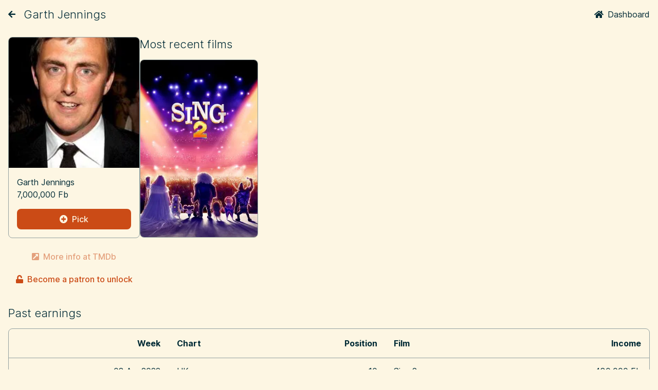

--- FILE ---
content_type: text/html; charset=utf-8
request_url: https://www.fantasyfilmleague.com/people/garth-jennings
body_size: 2587
content:
<!DOCTYPE html><html><head><title>Garth Jennings – Fantasy Film League</title><meta content="width=device-width, initial-scale=1.0" name="viewport" /><meta content="#332828" name="theme-color" /><script>Theme = {
  load() {
    return localStorage.getItem('theme');
  },
  save(theme) {
    if(theme === null) {
      localStorage.removeItem('theme');
    } else {
      localStorage.setItem('theme', theme);
    }
  },
  set(theme) {
    if (theme === 'dark' || (theme === null && matchMedia('(prefers-color-scheme: dark)').matches)) {
      document.documentElement.classList.add('tw-dark');
      this.setBrowserColour('#002b36');
    } else {
      document.documentElement.classList.remove('tw-dark');
      this.setBrowserColour('#fdf6e3');
    }
  },
  setBrowserColour(colour) {
    document.querySelector('meta[name="theme-color"]').setAttribute('content', colour);
  }
};

Theme.set(Theme.load());</script><meta name="twitter:card" content="summary"><meta name="twitter:site" content="@TheFFL"><meta name="twitter:title" content="Garth Jennings"><meta name="twitter:description" content="7,000,000 Fb"><meta name="twitter:image" content="https://image.tmdb.org/t/p/w500/zl6ZWijGySSIYJRFalleAiGkxyQ.jpg"><link rel="manifest" href="/manifest.json"><link rel="stylesheet" href="/assets/tailwind-3532ca41.css" />
<link rel="stylesheet" href="/assets/inter-font-1d90a608.css" /><script src="https://kit.fontawesome.com/56d1430414.js"></script><script src="https://unpkg.com/@alpinejs/intersect@3.10.2/dist/cdn.min.js" defer="defer"></script><script src="https://unpkg.com/@alpinejs/persist@3.10.2/dist/cdn.min.js" defer="defer"></script><script src="/assets/jquery-fbee4808.js" defer="defer"></script><script src="/assets/twitter/typeahead-5b943c2f.js" defer="defer"></script><script src="/assets/autocomplete-3228575b.js" defer="defer"></script><script src="/assets/service_worker_registration-111a6790.js" defer="defer"></script><script src="/assets/theme-1f61d14f.js" defer="defer"></script><script src="/assets/titles-e404a915.js" defer="defer"></script><script src="https://unpkg.com/alpinejs@3.10.2/dist/cdn.min.js" defer="defer"></script><script crossorigin="anonymous" defer="" integrity="sha384-EzBXYPt0/T6gxNp0nuPtLkmRpmDBbjg6WmCUZRLXBBwYYmwAUxzlSGej0ARHX0Bo" src="https://unpkg.com/htmx.org@1.7.0"></script><link rel="icon" type="image/png" href="/assets/icons/ffl_192-12be17c8.png" sizes="192x192" /><link rel="apple-touch-icon" type="image/x-icon" href="/assets/icons/ffl_192-12be17c8.png" /><meta name="csrf-param" content="authenticity_token" />
<meta name="csrf-token" content="iKGnign1HeXtr2VQHI6pKtD7YRqd_fhy6i-ae3KL8Z8YMnHict68NDH6Zz5so_RrT-8Wk48tdf3c-1V8al8ZjA" /></head><body class="tw-bg-sol-base3 tw-text-sol-base03 tw-font-sans dark:tw-bg-sol-base03 dark:tw-text-sol-base3"><header class="tw-sticky tw-top-0 tw-z-10 tw-transition tw-duration-1000 tw-bg-sol-base3 dark:tw-bg-sol-base03" x-bind:class="{
&quot;tw-bg-sol-base3&quot;: !$store.theme.scrolled,
&quot;dark:tw-bg-sol-base03&quot;: !$store.theme.scrolled,
&quot;tw-bg-sol-base2&quot;: $store.theme.scrolled,
&quot;dark:tw-bg-sol-base02&quot;: $store.theme.scrolled,
&quot;tw-drop-shadow&quot;: $store.theme.scrolled
}" x-data="" x-on:transitionend="$store.theme.endSync($el)" x-on:transitionstart="$store.theme.startSync($el)"><ul class="tw-container tw-mx-auto tw-h-14 tw-px-1 tw-flex tw-items-center"><li><a title="Up" class="tw-h-12 tw-px-3 tw-flex tw-items-center" href="javascript:history.back()"><span class="tw-inline-block"><i class="fa fa-arrow-left"></i></span></a></li><li class="tw-flex-grow tw-truncate tw-ml-1"><h1 class="tw-text-title-lg tw-font-light tw-truncate tw-my-0">Garth Jennings</h1></li><li><a title="Dashboard" class="tw-h-12 tw-px-3 tw-flex tw-items-center" href="/play"><span class="tw-inline-block"><i class="fa fa-home"></i></span><span class="tw-ml-2 tw-hidden md:tw-inline">Dashboard</span></a></li></ul></header><div class="tw-relative tw--top-10" x-data="" x-intersect:enter="$store.theme.scrolled = false" x-intersect:leave="$store.theme.scrolled = true"></div><main class="tw-container tw-mx-auto tw-px-4 tw-mt-4"><div class="tw-flex tw-flex-wrap tw-gap-6"><div class="tw-basis-full sm:tw-basis-64 tw-space-y-4"><div class="tw-border tw-border-sol-base1 dark:tw-border-sol-base01 tw-rounded-lg hover:tw-bg-sol-base2 hover:dark:tw-bg-sol-base02 tw-relative tw-overflow-hidden"><div><div class="tw-aspect-w-1 tw-aspect-h-1"><img srcset="https://image.tmdb.org/t/p/w185/zl6ZWijGySSIYJRFalleAiGkxyQ.jpg 185w, https://image.tmdb.org/t/p/w300/zl6ZWijGySSIYJRFalleAiGkxyQ.jpg 300w, https://image.tmdb.org/t/p/w500/zl6ZWijGySSIYJRFalleAiGkxyQ.jpg 500w, https://image.tmdb.org/t/p/w780/zl6ZWijGySSIYJRFalleAiGkxyQ.jpg 780w" sizes="(min-width: 576px) 178px, 50vw" class="tw-object-cover tw-object-center" alt="" loading="lazy" src="https://image.tmdb.org/t/p/w185/zl6ZWijGySSIYJRFalleAiGkxyQ.jpg" /></div></div><div class="tw-p-4"><span class="tw-block tw-truncate">Garth Jennings</span> <span class="tw-block">7,000,000 Fb</span><span class="tw-block tw-mt-4 tw-grid"><a class="tw-group tw-inline-block tw-align-middle tw-leading-10 tw-rounded-lg tw-truncate tw-max-w-full tw-cursor-pointer tw-text-center tw-font-medium tw-outline tw-outline-0 tw-outline-transparent tw-transition tw-px-6 tw-bg-sol-orange tw-text-sol-base3 hover:tw-brightness-110" href="/play/picks/new?person_id=garth-jennings"><i class="fa fa-plus-circle tw-mr-2"></i>Pick</a></span></div></div><div class="tw-text-center"><div class="tw-my-2 tw-space-y-1"><p><span class="tw-group tw-inline-block tw-align-middle tw-leading-10 tw-rounded-lg tw-truncate tw-max-w-full tw-cursor-pointer tw-text-center tw-font-medium tw-outline tw-outline-0 tw-outline-transparent tw-transition tw-px-3 tw-text-sol-orange hover:tw-bg-sol-base2 dark:hover:tw-bg-sol-base02 tw-opacity-50 tw-cursor-default"><i class="fa fa-external-link-square-alt tw-mr-2"></i>More info at TMDb</span></p><p><a title="Support us for as little as $1 per month" class="tw-group tw-inline-block tw-align-middle tw-leading-10 tw-rounded-lg tw-truncate tw-max-w-full tw-cursor-pointer tw-text-center tw-font-medium tw-outline tw-outline-0 tw-outline-transparent tw-transition tw-px-3 tw-text-sol-orange hover:tw-bg-sol-base2 dark:hover:tw-bg-sol-base02" target="_blank" href="https://www.patreon.com/fantasyfilmleague"><i class="fas fa-unlock tw-mr-2"></i>Become a patron to unlock</a></p></div></div></div><div class="tw-basis-full tw-grow sm:tw-basis-80 tw-space-y-4"><h2 class="tw-text-title-lg tw-font-light" style="font-feature-settings: &quot;ss01&quot;">Most recent films</h2><div class="tw-grid tw-grid-cols-2 tw-gap-6 lg:tw-grid-cols-4"><a class="tw-aspect-w-2 tw-aspect-h-3 tw-border tw-border-sol-base1 dark:tw-border-sol-base01 tw-rounded-lg tw-overflow-hidden" href="/films/sing-2"><img alt="Sing 2" title="Sing 2" class="tw-object-cover tw-object-center" loading="lazy" src="https://image.tmdb.org/t/p/w342/aWeKITRFbbwY8txG5uCj4rMCfSP.jpg" /></a></div></div></div><div class="tw-my-6 tw-space-y-4"><h2 class="tw-text-title-lg tw-font-light" style="font-feature-settings: &quot;ss01&quot;">Past earnings</h2><div class="tw-border tw-border-sol-base1 dark:tw-border-sol-base01 tw-rounded-lg tw-mb-4 tw-overflow-x-auto"><table class="tw-w-full"><thead><tr class="tw-h-14 tw-text-left"><th class="tw-px-4 tw-text-right tw-whitespace-nowrap">Week</th><th class="tw-px-4 tw-whitespace-nowrap">Chart</th><th class="tw-px-4 tw-text-right tw-whitespace-nowrap">Position</th><th class="tw-px-4 tw-whitespace-nowrap">Film</th><th class="tw-px-4 tw-text-right tw-whitespace-nowrap">Income</th></tr></thead><tbody><tr class="tw-h-[52px] tw-border-t tw-border-sol-base1 dark:tw-border-sol-base01 hover:tw-bg-sol-base2 hover:dark:tw-bg-sol-base02"><td class="tw-px-4 tw-text-right tw-whitespace-nowrap">08 Apr 2022</td><td class="tw-px-4 tw-whitespace-nowrap">UK</td><td class="tw-px-4 tw-text-right tw-whitespace-nowrap">10</td><td class="tw-px-4 tw-whitespace-nowrap">Sing 2</td><td class="tw-px-4 tw-text-right tw-whitespace-nowrap">480,000 Fb</td></tr><tr class="tw-h-[52px] tw-border-t tw-border-sol-base1 dark:tw-border-sol-base01 hover:tw-bg-sol-base2 hover:dark:tw-bg-sol-base02"><td class="tw-px-4 tw-text-right tw-whitespace-nowrap">01 Apr 2022</td><td class="tw-px-4 tw-whitespace-nowrap">UK</td><td class="tw-px-4 tw-text-right tw-whitespace-nowrap">10</td><td class="tw-px-4 tw-whitespace-nowrap">Sing 2</td><td class="tw-px-4 tw-text-right tw-whitespace-nowrap">480,000 Fb</td></tr><tr class="tw-h-[52px] tw-border-t tw-border-sol-base1 dark:tw-border-sol-base01 hover:tw-bg-sol-base2 hover:dark:tw-bg-sol-base02"><td class="tw-px-4 tw-text-right tw-whitespace-nowrap">25 Mar 2022</td><td class="tw-px-4 tw-whitespace-nowrap">UK</td><td class="tw-px-4 tw-text-right tw-whitespace-nowrap">8</td><td class="tw-px-4 tw-whitespace-nowrap">Sing 2</td><td class="tw-px-4 tw-text-right tw-whitespace-nowrap">830,000 Fb</td></tr><tr class="tw-h-[52px] tw-border-t tw-border-sol-base1 dark:tw-border-sol-base01 hover:tw-bg-sol-base2 hover:dark:tw-bg-sol-base02"><td class="tw-px-4 tw-text-right tw-whitespace-nowrap">25 Mar 2022</td><td class="tw-px-4 tw-whitespace-nowrap">US</td><td class="tw-px-4 tw-text-right tw-whitespace-nowrap">10</td><td class="tw-px-4 tw-whitespace-nowrap">Sing 2</td><td class="tw-px-4 tw-text-right tw-whitespace-nowrap">480,000 Fb</td></tr><tr class="tw-h-[52px] tw-border-t tw-border-sol-base1 dark:tw-border-sol-base01 hover:tw-bg-sol-base2 hover:dark:tw-bg-sol-base02"><td class="tw-px-4 tw-text-right tw-whitespace-nowrap">18 Mar 2022</td><td class="tw-px-4 tw-whitespace-nowrap">UK</td><td class="tw-px-4 tw-text-right tw-whitespace-nowrap">6</td><td class="tw-px-4 tw-whitespace-nowrap">Sing 2</td><td class="tw-px-4 tw-text-right tw-whitespace-nowrap">1,300,000 Fb</td></tr><tr class="tw-h-[52px] tw-border-t tw-border-sol-base1 dark:tw-border-sol-base01 hover:tw-bg-sol-base2 hover:dark:tw-bg-sol-base02"><td class="tw-px-4 tw-text-right tw-whitespace-nowrap">18 Mar 2022</td><td class="tw-px-4 tw-whitespace-nowrap">US</td><td class="tw-px-4 tw-text-right tw-whitespace-nowrap">9</td><td class="tw-px-4 tw-whitespace-nowrap">Sing 2</td><td class="tw-px-4 tw-text-right tw-whitespace-nowrap">640,000 Fb</td></tr><tr class="tw-h-[52px] tw-border-t tw-border-sol-base1 dark:tw-border-sol-base01 hover:tw-bg-sol-base2 hover:dark:tw-bg-sol-base02"><td class="tw-px-4 tw-text-right tw-whitespace-nowrap">11 Mar 2022</td><td class="tw-px-4 tw-whitespace-nowrap">UK</td><td class="tw-px-4 tw-text-right tw-whitespace-nowrap">4</td><td class="tw-px-4 tw-whitespace-nowrap">Sing 2</td><td class="tw-px-4 tw-text-right tw-whitespace-nowrap">1,890,000 Fb</td></tr><tr class="tw-h-[52px] tw-border-t tw-border-sol-base1 dark:tw-border-sol-base01 hover:tw-bg-sol-base2 hover:dark:tw-bg-sol-base02"><td class="tw-px-4 tw-text-right tw-whitespace-nowrap">11 Mar 2022</td><td class="tw-px-4 tw-whitespace-nowrap">US</td><td class="tw-px-4 tw-text-right tw-whitespace-nowrap">7</td><td class="tw-px-4 tw-whitespace-nowrap">Sing 2</td><td class="tw-px-4 tw-text-right tw-whitespace-nowrap">1,050,000 Fb</td></tr><tr class="tw-h-[52px] tw-border-t tw-border-sol-base1 dark:tw-border-sol-base01 hover:tw-bg-sol-base2 hover:dark:tw-bg-sol-base02"><td class="tw-px-4 tw-text-right tw-whitespace-nowrap">04 Mar 2022</td><td class="tw-px-4 tw-whitespace-nowrap">UK</td><td class="tw-px-4 tw-text-right tw-whitespace-nowrap">3</td><td class="tw-px-4 tw-whitespace-nowrap">Sing 2</td><td class="tw-px-4 tw-text-right tw-whitespace-nowrap">2,230,000 Fb</td></tr><tr class="tw-h-[52px] tw-border-t tw-border-sol-base1 dark:tw-border-sol-base01 hover:tw-bg-sol-base2 hover:dark:tw-bg-sol-base02"><td class="tw-px-4 tw-text-right tw-whitespace-nowrap">04 Mar 2022</td><td class="tw-px-4 tw-whitespace-nowrap">US</td><td class="tw-px-4 tw-text-right tw-whitespace-nowrap">6</td><td class="tw-px-4 tw-whitespace-nowrap">Sing 2</td><td class="tw-px-4 tw-text-right tw-whitespace-nowrap">1,300,000 Fb</td></tr><tr class="tw-h-[52px] tw-border-t tw-border-sol-base1 dark:tw-border-sol-base01 hover:tw-bg-sol-base2 hover:dark:tw-bg-sol-base02"><td class="tw-px-4 tw-text-right tw-whitespace-nowrap">25 Feb 2022</td><td class="tw-px-4 tw-whitespace-nowrap">UK</td><td class="tw-px-4 tw-text-right tw-whitespace-nowrap">2</td><td class="tw-px-4 tw-whitespace-nowrap">Sing 2</td><td class="tw-px-4 tw-text-right tw-whitespace-nowrap">2,600,000 Fb</td></tr><tr class="tw-h-[52px] tw-border-t tw-border-sol-base1 dark:tw-border-sol-base01 hover:tw-bg-sol-base2 hover:dark:tw-bg-sol-base02"><td class="tw-px-4 tw-text-right tw-whitespace-nowrap">25 Feb 2022</td><td class="tw-px-4 tw-whitespace-nowrap">US</td><td class="tw-px-4 tw-text-right tw-whitespace-nowrap">6</td><td class="tw-px-4 tw-whitespace-nowrap">Sing 2</td><td class="tw-px-4 tw-text-right tw-whitespace-nowrap">1,300,000 Fb</td></tr><tr class="tw-h-[52px] tw-border-t tw-border-sol-base1 dark:tw-border-sol-base01 hover:tw-bg-sol-base2 hover:dark:tw-bg-sol-base02"><td class="tw-px-4 tw-text-right tw-whitespace-nowrap">18 Feb 2022</td><td class="tw-px-4 tw-whitespace-nowrap">UK</td><td class="tw-px-4 tw-text-right tw-whitespace-nowrap">2</td><td class="tw-px-4 tw-whitespace-nowrap">Sing 2</td><td class="tw-px-4 tw-text-right tw-whitespace-nowrap">2,600,000 Fb</td></tr><tr class="tw-h-[52px] tw-border-t tw-border-sol-base1 dark:tw-border-sol-base01 hover:tw-bg-sol-base2 hover:dark:tw-bg-sol-base02"><td class="tw-px-4 tw-text-right tw-whitespace-nowrap">18 Feb 2022</td><td class="tw-px-4 tw-whitespace-nowrap">US</td><td class="tw-px-4 tw-text-right tw-whitespace-nowrap">7</td><td class="tw-px-4 tw-whitespace-nowrap">Sing 2</td><td class="tw-px-4 tw-text-right tw-whitespace-nowrap">1,050,000 Fb</td></tr><tr class="tw-h-[52px] tw-border-t tw-border-sol-base1 dark:tw-border-sol-base01 hover:tw-bg-sol-base2 hover:dark:tw-bg-sol-base02"><td class="tw-px-4 tw-text-right tw-whitespace-nowrap">11 Feb 2022</td><td class="tw-px-4 tw-whitespace-nowrap">UK</td><td class="tw-px-4 tw-text-right tw-whitespace-nowrap">2</td><td class="tw-px-4 tw-whitespace-nowrap">Sing 2</td><td class="tw-px-4 tw-text-right tw-whitespace-nowrap">2,600,000 Fb</td></tr><tr class="tw-h-[52px] tw-border-t tw-border-sol-base1 dark:tw-border-sol-base01 hover:tw-bg-sol-base2 hover:dark:tw-bg-sol-base02"><td class="tw-px-4 tw-text-right tw-whitespace-nowrap">11 Feb 2022</td><td class="tw-px-4 tw-whitespace-nowrap">US</td><td class="tw-px-4 tw-text-right tw-whitespace-nowrap">8</td><td class="tw-px-4 tw-whitespace-nowrap">Sing 2</td><td class="tw-px-4 tw-text-right tw-whitespace-nowrap">830,000 Fb</td></tr><tr class="tw-h-[52px] tw-border-t tw-border-sol-base1 dark:tw-border-sol-base01 hover:tw-bg-sol-base2 hover:dark:tw-bg-sol-base02"><td class="tw-px-4 tw-text-right tw-whitespace-nowrap">04 Feb 2022</td><td class="tw-px-4 tw-whitespace-nowrap">UK</td><td class="tw-px-4 tw-text-right tw-whitespace-nowrap">1</td><td class="tw-px-4 tw-whitespace-nowrap">Sing 2</td><td class="tw-px-4 tw-text-right tw-whitespace-nowrap">3,000,000 Fb</td></tr><tr class="tw-h-[52px] tw-border-t tw-border-sol-base1 dark:tw-border-sol-base01 hover:tw-bg-sol-base2 hover:dark:tw-bg-sol-base02"><td class="tw-px-4 tw-text-right tw-whitespace-nowrap">04 Feb 2022</td><td class="tw-px-4 tw-whitespace-nowrap">US</td><td class="tw-px-4 tw-text-right tw-whitespace-nowrap">5</td><td class="tw-px-4 tw-whitespace-nowrap">Sing 2</td><td class="tw-px-4 tw-text-right tw-whitespace-nowrap">1,580,000 Fb</td></tr><tr class="tw-h-[52px] tw-border-t tw-border-sol-base1 dark:tw-border-sol-base01 hover:tw-bg-sol-base2 hover:dark:tw-bg-sol-base02"><td class="tw-px-4 tw-text-right tw-whitespace-nowrap">28 Jan 2022</td><td class="tw-px-4 tw-whitespace-nowrap">UK</td><td class="tw-px-4 tw-text-right tw-whitespace-nowrap">1</td><td class="tw-px-4 tw-whitespace-nowrap">Sing 2</td><td class="tw-px-4 tw-text-right tw-whitespace-nowrap">3,000,000 Fb</td></tr><tr class="tw-h-[52px] tw-border-t tw-border-sol-base1 dark:tw-border-sol-base01 hover:tw-bg-sol-base2 hover:dark:tw-bg-sol-base02"><td class="tw-px-4 tw-text-right tw-whitespace-nowrap">28 Jan 2022</td><td class="tw-px-4 tw-whitespace-nowrap">US</td><td class="tw-px-4 tw-text-right tw-whitespace-nowrap">3</td><td class="tw-px-4 tw-whitespace-nowrap">Sing 2</td><td class="tw-px-4 tw-text-right tw-whitespace-nowrap">2,230,000 Fb</td></tr><tr class="tw-h-[52px] tw-border-t tw-border-sol-base1 dark:tw-border-sol-base01 hover:tw-bg-sol-base2 hover:dark:tw-bg-sol-base02"><td class="tw-px-4 tw-text-right tw-whitespace-nowrap">21 Jan 2022</td><td class="tw-px-4 tw-whitespace-nowrap">US</td><td class="tw-px-4 tw-text-right tw-whitespace-nowrap">3</td><td class="tw-px-4 tw-whitespace-nowrap">Sing 2</td><td class="tw-px-4 tw-text-right tw-whitespace-nowrap">2,230,000 Fb</td></tr><tr class="tw-h-[52px] tw-border-t tw-border-sol-base1 dark:tw-border-sol-base01 hover:tw-bg-sol-base2 hover:dark:tw-bg-sol-base02"><td class="tw-px-4 tw-text-right tw-whitespace-nowrap">14 Jan 2022</td><td class="tw-px-4 tw-whitespace-nowrap">US</td><td class="tw-px-4 tw-text-right tw-whitespace-nowrap">3</td><td class="tw-px-4 tw-whitespace-nowrap">Sing 2</td><td class="tw-px-4 tw-text-right tw-whitespace-nowrap">2,230,000 Fb</td></tr><tr class="tw-h-[52px] tw-border-t tw-border-sol-base1 dark:tw-border-sol-base01 hover:tw-bg-sol-base2 hover:dark:tw-bg-sol-base02"><td class="tw-px-4 tw-text-right tw-whitespace-nowrap">07 Jan 2022</td><td class="tw-px-4 tw-whitespace-nowrap">US</td><td class="tw-px-4 tw-text-right tw-whitespace-nowrap">2</td><td class="tw-px-4 tw-whitespace-nowrap">Sing 2</td><td class="tw-px-4 tw-text-right tw-whitespace-nowrap">2,600,000 Fb</td></tr><tr class="tw-h-[52px] tw-border-t tw-border-sol-base1 dark:tw-border-sol-base01 hover:tw-bg-sol-base2 hover:dark:tw-bg-sol-base02"><td class="tw-px-4 tw-text-right tw-whitespace-nowrap">31 Dec 2021</td><td class="tw-px-4 tw-whitespace-nowrap">US</td><td class="tw-px-4 tw-text-right tw-whitespace-nowrap">2</td><td class="tw-px-4 tw-whitespace-nowrap">Sing 2</td><td class="tw-px-4 tw-text-right tw-whitespace-nowrap">2,600,000 Fb</td></tr><tr class="tw-h-[52px] tw-border-t tw-border-sol-base1 dark:tw-border-sol-base01 hover:tw-bg-sol-base2 hover:dark:tw-bg-sol-base02"><td class="tw-px-4 tw-text-right tw-whitespace-nowrap">24 Dec 2021</td><td class="tw-px-4 tw-whitespace-nowrap">US</td><td class="tw-px-4 tw-text-right tw-whitespace-nowrap">2</td><td class="tw-px-4 tw-whitespace-nowrap">Sing 2</td><td class="tw-px-4 tw-text-right tw-whitespace-nowrap">2,600,000 Fb</td></tr><tr class="tw-h-[52px] tw-border-t tw-border-sol-base1 dark:tw-border-sol-base01 hover:tw-bg-sol-base2 hover:dark:tw-bg-sol-base02"><td class="tw-px-4 tw-text-right tw-whitespace-nowrap">17 Dec 2021</td><td class="tw-px-4 tw-whitespace-nowrap">US</td><td class="tw-px-4 tw-text-right tw-whitespace-nowrap">2</td><td class="tw-px-4 tw-whitespace-nowrap">Sing 2</td><td class="tw-px-4 tw-text-right tw-whitespace-nowrap">2,600,000 Fb</td></tr></tbody></table></div></div></main></body></html>

--- FILE ---
content_type: text/javascript
request_url: https://www.fantasyfilmleague.com/assets/autocomplete-3228575b.js
body_size: 504
content:
$(document).on('ready', function() {
  var film_titles = new Bloodhound({
    datumTokenizer: Bloodhound.tokenizers.obj.whitespace('value'),
    queryTokenizer: Bloodhound.tokenizers.whitespace,
    remote: { url: '/admin/films/titles?query=%QUERY', wildcard: '%QUERY' }
  });

  $('.film-title-autocomplete').typeahead(
    {
      classNames: {
        wrapper: '',
        input: '',
        hint: '',
        menu: 'dropdown-menu',
        dataset: 'dropdown-items',
        suggestion: 'dropdown-item',
        selectable: 'dropdown-item',
        empty: '',
        open: 'dropdown-open', // Workaround: Breaks dropdown opening if empty string.
        cursor: '',
        highlight: ''
      }
    },
    {
      name: 'films',
      displayKey: 'value',
      source: film_titles
    }
  );
})


--- FILE ---
content_type: text/javascript
request_url: https://www.fantasyfilmleague.com/assets/service_worker_registration-111a6790.js
body_size: -34
content:
window.addEventListener('load', function() {
  if ('serviceWorker' in navigator) {
    navigator.serviceWorker.register('/service-worker.js')
      .then(function(registration) {
        console.log('Service worker registered: ', registration);
      });
  }
});
